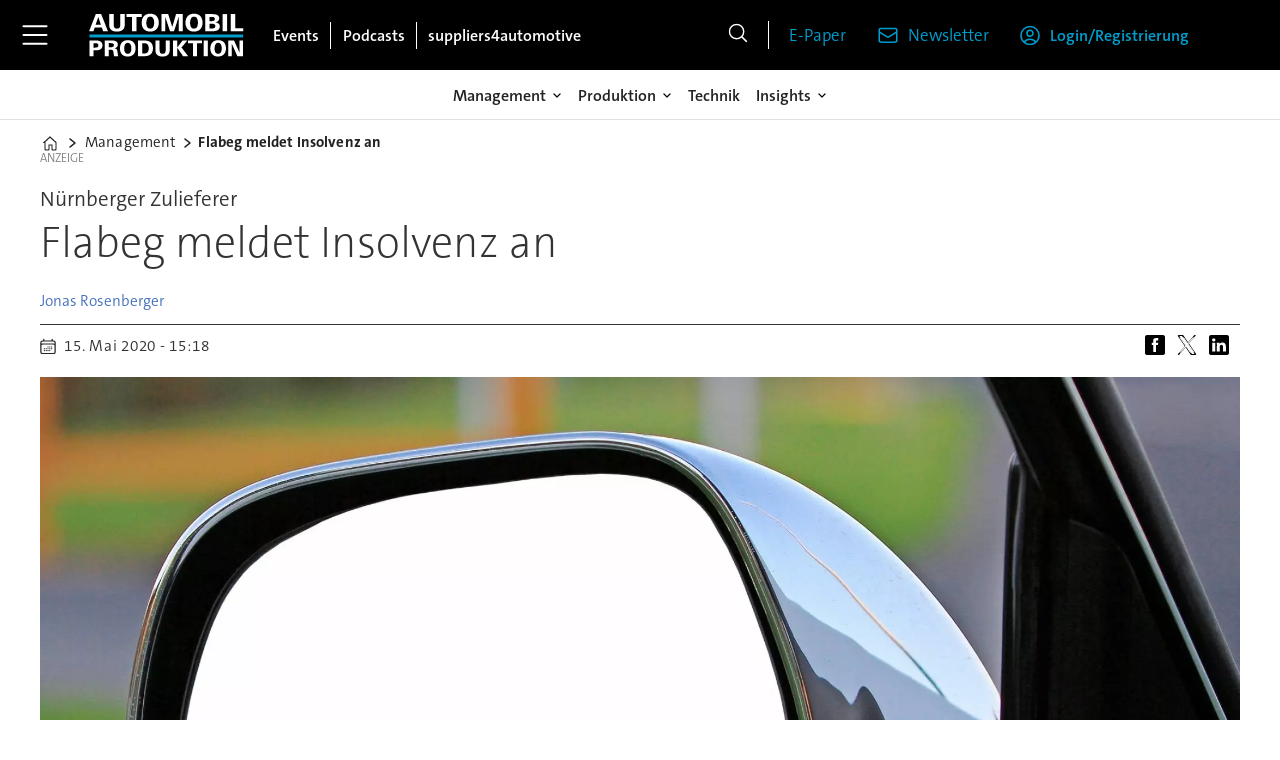

--- FILE ---
content_type: text/html; charset=utf-8
request_url: https://www.google.com/recaptcha/api2/aframe
body_size: 222
content:
<!DOCTYPE HTML><html><head><meta http-equiv="content-type" content="text/html; charset=UTF-8"></head><body><script nonce="qbJJhig2s0YN2ZcdY73IIg">/** Anti-fraud and anti-abuse applications only. See google.com/recaptcha */ try{var clients={'sodar':'https://pagead2.googlesyndication.com/pagead/sodar?'};window.addEventListener("message",function(a){try{if(a.source===window.parent){var b=JSON.parse(a.data);var c=clients[b['id']];if(c){var d=document.createElement('img');d.src=c+b['params']+'&rc='+(localStorage.getItem("rc::a")?sessionStorage.getItem("rc::b"):"");window.document.body.appendChild(d);sessionStorage.setItem("rc::e",parseInt(sessionStorage.getItem("rc::e")||0)+1);localStorage.setItem("rc::h",'1767546783316');}}}catch(b){}});window.parent.postMessage("_grecaptcha_ready", "*");}catch(b){}</script></body></html>

--- FILE ---
content_type: image/svg+xml
request_url: https://www.automobil-produktion.de/view-resources/ultima/public/common/icons/icon-linkedin.svg
body_size: 348
content:
<svg width="20" height="20" viewBox="0 0 20 20" fill="none" xmlns="http://www.w3.org/2000/svg">
<path fill-rule="evenodd" clip-rule="evenodd" d="M10.831 8.98248V8.95325C10.825 8.96305 10.8167 8.97285 10.8115 8.98248H10.831Z" fill="black"/>
<path fill-rule="evenodd" clip-rule="evenodd" d="M2 0C0.895431 0 0 0.895431 0 2V18C0 19.1046 0.895431 20 2 20H18C19.1046 20 20 19.1046 20 18V2C20 0.895431 19.1046 0 18 0H2ZM6.22075 16.6155H3.25345V7.68818H6.22075V16.6155ZM4.7371 6.46971H4.71749C3.72211 6.46971 3.07692 5.78396 3.07692 4.92681C3.07692 4.05086 3.74097 3.38453 4.75653 3.38453C5.77231 3.38453 6.39653 4.05086 6.41596 4.92681C6.41596 5.78396 5.77231 6.46971 4.7371 6.46971ZM16.9231 16.6155H13.955V11.8393C13.955 10.6397 13.5262 9.82088 12.4519 9.82088C11.6315 9.82088 11.144 10.3722 10.9292 10.9063C10.8512 11.0971 10.8308 11.3622 10.8308 11.6298V16.6155H7.86211C7.86211 16.6155 7.90189 8.52571 7.86211 7.68822H10.8308V8.95323C11.2252 8.34633 11.9291 7.47864 13.5058 7.47864C15.459 7.47864 16.9231 8.75424 16.9231 11.4961V16.6155Z" fill="black"/>
</svg>


--- FILE ---
content_type: text/javascript;charset=utf-8
request_url: https://api.cxense.com/public/widget/data?json=%7B%22context%22%3A%7B%22referrer%22%3A%22%22%2C%22categories%22%3A%7B%22testgroup%22%3A%2263%22%7D%2C%22parameters%22%3A%5B%7B%22key%22%3A%22userState%22%2C%22value%22%3A%22anon%22%7D%2C%7B%22key%22%3A%22testgroup%22%2C%22value%22%3A%2263%22%7D%5D%2C%22autoRefresh%22%3Afalse%2C%22url%22%3A%22https%3A%2F%2Fwww.automobil-produktion.de%2Fmanagement%2Fflabeg-meldet-insolvenz-an%2F1090711%22%2C%22browserTimezone%22%3A%220%22%7D%2C%22widgetId%22%3A%223cec271a70a953b0d05482c78472d746795a5f2c%22%2C%22user%22%3A%7B%22ids%22%3A%7B%22usi%22%3A%22mjzzpt8fftqaaias%22%7D%7D%2C%22prnd%22%3A%22mjzzpt8f8pwblwts%22%7D&media=javascript&sid=3612244061517388496&widgetId=3cec271a70a953b0d05482c78472d746795a5f2c&resizeToContentSize=true&useSecureUrls=true&usi=mjzzpt8fftqaaias&rnd=1585859311&prnd=mjzzpt8f8pwblwts&tzo=0&callback=cXJsonpCB1
body_size: 5312
content:
/**/
cXJsonpCB1({"httpStatus":200,"response":{"items":[{"dominantimage":"https://www.automobil-produktion.de/files/upload/post/apr/2025/03/307969/p90335362-lowres-testing-the-all-new.jpg","dominantthumbnail":"https://content-thumbnail.cxpublic.com/content/dominantthumbnail/9103bde7fa22b396f3cccf975924086df6a115d8.jpg?68e7675d","description":"Der europäische Auto-Verband Acea stellt die strengen EU-Klimaziele infrage und fordert mehr Spielraum für Plug-in-Hybride und E-Fuels.","campaign":"1","testId":"1","id":"9103bde7fa22b396f3cccf975924086df6a115d8","placement":"1000","collection":"APR_Content_Behavioral","title":"Acea will Verbrenner-Aus aufweichen","click_url":"https://api.cxense.com/public/widget/click/[base64]","url":"https://www.automobil-produktion.de/news/acea-will-verbrenner-aus-aufweichen-942.html"},{"dominantimage":"https://www.automobil-produktion.de/files/upload/post/apr/2025/10/311849/download-5.jpg","dominantthumbnail":"https://content-thumbnail.cxpublic.com/content/dominantthumbnail/0ae4e2bcc42d682e2abd4530cfca3ddd1896d7fa.jpg?68e6544f","description":"ZF Lifetec modernisiert den Standort Washington mit neuem F&E-Zentrum und Schlittenanlage für realistische Crashsimulationen.","campaign":"1","testId":"1","id":"0ae4e2bcc42d682e2abd4530cfca3ddd1896d7fa","placement":"1000","collection":"APR_Content_Behavioral","title":"ZF eröffnet neues Technologiezentrum in den USA","click_url":"https://api.cxense.com/public/widget/click/[base64]","url":"https://www.automobil-produktion.de/technologie/zf-eroeffnet-neues-technologiezentrum-in-den-usa-358.html"},{"dominantimage":"https://www.automobil-produktion.de/files/upload/post/apr/2025/10/311862/2018-05-14-otmar-rauchensteiner-d85-5816-kopie.jpg","dominantthumbnail":"https://content-thumbnail.cxpublic.com/content/dominantthumbnail/75ca59cbae405f91dbdb11d091f9f06af79d7893.jpg?68e67da6","description":"Dräxlmaier-SVP Rauchensteiner im Interview über die Zukunft der Innenbeleuchtung, KI-gesteuerte Lichtarchitektur und globale Handelskonflikte, Zölle.","campaign":"1","testId":"1","id":"75ca59cbae405f91dbdb11d091f9f06af79d7893","placement":"1000","collection":"APR_Content_Behavioral","title":"So verändern Software und KI die Fahrzeug-Innenbeleuchtung","click_url":"https://api.cxense.com/public/widget/click/[base64]","url":"https://www.automobil-produktion.de/technologie/hoehere-kosten-erfordern-mehr-flexibilitaet-in-der-beschaffung-181.html"},{"dominantimage":"https://www.automobil-produktion.de/files/upload/post/apr/2025/10/311873/bosch-fuelcelltruck-1-1-img-h900-2.jpg","dominantthumbnail":"https://content-thumbnail.cxpublic.com/content/dominantthumbnail/4e32201b18f83fa76e25e27a5de64766cdc46698.jpg?68e7aa83","description":"Das im Werk Nürnberg eingesetzte Brennstoffzellensystem soll einen klimafreundlichen Transport von Gütern zwischen Werk & Dienstleister ermöglichen.","campaign":"1","testId":"1","id":"4e32201b18f83fa76e25e27a5de64766cdc46698","placement":"1000","collection":"APR_Content_Behavioral","title":"Bosch bringt Wasserstoff-Truck auf eigene Werksstraßen","click_url":"https://api.cxense.com/public/widget/click/[base64]","url":"https://www.automobil-produktion.de/technologie/bosch-startet-betrieb-von-erstem-wasserstoff-truck-818.html"}],"template":"<div data-cx_cx5x tmp:class=\"cx-flex-module\">\n  <!--%\n  var items = data.response.items;\n  for (var i = 0; i < items.length; i++) {\n    var item = items[i];\n    var itemImage = item.dominantthumbnail || '';\n    var itemFull  = item.dominantimage || item.dominantthumbnail || '';\n    var title     = item.title || '';\n  %-->\n\n  <!--% if (itemImage) { %-->\n  <a tmp:id=\"{{cX.CCE.clickTracker(item)}}\" tmp:class=\"cx-item\"\n     tmp:href=\"{{item.url}}\" tmp:target=\"_top\" tmp:title=\"{{title}}\" aria-label=\"{{title}}\">\n    <img\n      tmp:src=\"{{itemImage}}\"\n      tmp:srcset=\"{{itemImage}} 320w, {{itemImage}} 480w, {{itemFull}} 640w, {{itemFull}} 768w, {{itemFull}} 960w, {{itemFull}} 1220w\"\n      tmp:sizes=\"(max-width:520px) calc(100vw - 32px), (max-width:680px) calc(50vw - 24px), (max-width:900px) calc(33.33vw - 24px), 300px\"\n      tmp:alt=\"{{title}}\"\n      loading=\"lazy\" decoding=\"async\" width=\"600\" height=\"400\">\n    <h3>{{title}}</h3>\n  </a>\n  <!--% } else { %-->\n  <a tmp:id=\"{{cX.CCE.clickTracker(item)}}\" tmp:class=\"cx-item text-only\"\n     tmp:href=\"{{item.url}}\" tmp:target=\"_top\" tmp:title=\"{{title}}\" aria-label=\"{{title}}\">\n    <h3>{{title}}</h3>\n    <!--% if (item.description) { %--><span>{{item.description}}</span><!--% } %-->\n  </a>\n  <!--% } %-->\n  <!--% } %-->\n</div>\n","style":"@import url('https://fonts.googleapis.com/css2?family=Roboto&display=swap');\n\n.cx-flex-module[data-cx_cx5x] {\n  --cx-columns: 4;\n  --cx-gap: 16px;\n  --cx-image-height: 115px; /* <<< halbe Höhe */\n  --cx-bg: transparent;\n  --cx-fg:#fff;\n  --cx-font:'TheSansC5', arial, helvetica, sans-serif;\n  --cx-font-size:18px;\n\n  display:grid;\n  grid-template-columns: repeat(var(--cx-columns), minmax(0,1fr));\n  column-gap: var(--cx-gap);\n  row-gap: 20px;\n                                                                                                \n  max-width:1220px;\n  margin:0 auto;\n  padding: var(--cx-gap);\n  background: var(--cx-bg);\n  box-sizing:border-box;}\n\n.cx-flex-module[data-cx_cx5x] .cx-item {\n  display:block;\n  text-decoration:none;\n  background:transparent;\n/*  transition: transform .15s ease, box-shadow .15s ease;*/\n}\n\n.cx-flex-module[data-cx_cx5x] .cx-item.text-only {\n    background: #FAFAFA;\n    padding: 15px;\n    box-sizing: border-box;\n}\n\n.cx-flex-module[data-cx_cx5x] img {\n  width:100%;\n  height:var(--cx-image-height);\n  object-fit:cover;\n  display:block;\n  background:#111;\n}\n\n.cx-flex-module[data-cx_cx5x] .cx-item h3 {\n  font-family:var(--cx-font);\n  font-size:var(--cx-font-size);\n  font-weight:700;\n  color:var(--cx-fg);\n  line-height:1.25;\n  margin:12px 0 0 0;\n  text-decoration:none;\n}\n\n.cx-flex-module[data-cx_cx5x] .cx-item.text-only span {\n  font-family:var(--cx-font);\n  font-size:90%;\n  color:rgba(255,255,255,.7);\n  line-height:1.35;\n}\n\n.cx-flex-module[data-cx_cx5x] .cx-item:hover {\n    opacity: 0.95;\n}\n\n.cx-flex-module[data-cx_cx5x] .cx-item:hover h3 {\n    color:var(--cx-fg);\n \ttext-decoration: underline;\n}\n\n@media screen and (max-width: 600px) {\n    .cx-flex-module[data-cx_cx5x] {\n    --cx-columns: 2; /* <<< Zeigt 2 Elemente pro Zeile */\n  } \n  \n    .cx-flex-module[data-cx_cx5x] .cx-item {\nwidth: calc(100% - 4 * var(--cx-item-gap)); height: unset; margin: var(--cx-item-gap) calc(2 * var(--cx-item-gap)); }\n\n    .cx-flex-module[data-cx_cx5x] .cx-item h3 {\n        font-size: 5vw;\n    }\n\n    .cx-flex-module[data-cx_cx5x] img {\n        height:var(--cx-image-height);\n    }\n}\n\n/* IE10+ */\n@media screen\\0 {\n    .cx-flex-module[data-cx_cx5x] {\n        background: #FFF;\n        padding: 4px;\n    }\n\n    .cx-flex-module[data-cx_cx5x] .cx-item {\n        width: calc(33% - 12px);\n        margin: 4px;\n    }\n\n    .cx-flex-module[data-cx_cx5x] img {\n        min-height: auto;\n    }\n\n    .cx-flex-module[data-cx_cx5x] .cx-item h3 {\n        font-family: Roboto, arial, helvetica, sans-serif;\n        font-size: 14px;\n        color: #555;\n        margin: 5px 0;\n    }\n\n    .cx-flex-module[data-cx_cx5x] .cx-item:hover h3 {\n        color: #000;\n    }\n\n    .cx-flex-module[data-cx_cx5x] .cx-item.text-only span {\n        font-family: Roboto, arial, helvetica, sans-serif;\n        color: #AAA;\n    }\n}","prnd":"mjzzpt8f8pwblwts"}})

--- FILE ---
content_type: image/svg+xml
request_url: https://www.automobil-produktion.de/view-resources/ultima/public/apr/apr-logo-cropped.svg
body_size: 2454
content:
<?xml version="1.0" encoding="utf-8"?>
<!-- Generator: Adobe Illustrator 16.0.3, SVG Export Plug-In . SVG Version: 6.00 Build 0)  -->
<!DOCTYPE svg PUBLIC "-//W3C//DTD SVG 1.1//EN" "http://www.w3.org/Graphics/SVG/1.1/DTD/svg11.dtd">
<svg version="1.1" id="Ebene_1" xmlns="http://www.w3.org/2000/svg" xmlns:xlink="http://www.w3.org/1999/xlink" x="0px" y="0px"
	 width="294.5px" height="90px" viewBox="0 0 294.5 90" enable-background="new 0 0 294.5 90" xml:space="preserve">
<path fill="#FFFFFF" d="M22.392,11.21l4.731,14.327h-9.551L22.392,11.21z M17.793,5.815L5.5,37.786h8.004l2.475-7.164h12.869
	l2.476,7.164h8.888L27.697,5.815H17.793z"/>
<g>
	<path fill="#FFFFFF" d="M68.25,34.381c-2.432,2.74-6.323,4.111-11.585,4.111c-5.085,0-9.817-1.238-12.293-5.35
		c-1.592-2.653-1.857-5.352-1.857-8.578V5.816h8.313v19.367c0,4.642,1.238,7.827,6.146,7.827c4.908,0,6.147-3.405,6.147-7.96V5.816
		h8.136v18.748C71.256,28.985,70.284,32.081,68.25,34.381"/>
</g>
<polygon fill="#FFFFFF" points="92.791,11.388 92.791,37.785 84.478,37.785 84.478,11.388 74.618,11.388 74.618,5.816 
	102.652,5.816 102.652,11.388 "/>
<g>
	<path fill="#FFFFFF" d="M123.396,13.289c-1.15-1.726-2.786-2.741-5.218-2.741c-2.83,0-4.598,1.459-5.748,3.758
		c-1.017,2.078-1.46,4.908-1.46,7.428c0,5.793,1.504,11.232,7.164,11.232c5.66,0,7.296-5.439,7.296-11.276
		C125.43,18.684,124.855,15.411,123.396,13.289 M130.294,33.362c-2.697,3.229-6.81,5.087-12.249,5.087
		c-10.347,0-15.565-6.678-15.565-16.626c0-9.86,5.351-16.76,15.831-16.76s15.608,6.811,15.608,16.715
		C133.919,26.51,132.726,30.444,130.294,33.362"/>
</g>
<polygon fill="#FFFFFF" points="170.578,37.786 170.578,11.255 161.91,37.786 154.658,37.786 145.993,11.255 145.993,37.786 
	139.004,37.786 139.004,5.815 151.299,5.815 158.814,29.736 165.803,5.815 178.096,5.815 178.096,37.786 "/>
<g>
	<path fill="#FFFFFF" d="M204.098,13.289c-1.149-1.726-2.787-2.741-5.219-2.741c-2.83,0-4.6,1.459-5.749,3.758
		c-1.017,2.078-1.459,4.908-1.459,7.428c0,5.793,1.504,11.232,7.164,11.232c5.659,0,7.296-5.439,7.296-11.276
		C206.131,18.684,205.557,15.411,204.098,13.289 M210.994,33.362c-2.696,3.229-6.811,5.087-12.248,5.087
		c-10.348,0-15.564-6.678-15.564-16.626c0-9.86,5.353-16.76,15.83-16.76c10.479,0,15.608,6.811,15.608,16.715
		C214.62,26.51,213.428,30.444,210.994,33.362"/>
	<path fill="#FFFFFF" d="M232.706,23.901h-5.085v8.666h4.775c3.096,0,5.838-0.795,5.838-4.288
		C238.234,24.83,235.848,23.901,232.706,23.901 M232.132,10.989h-4.511v7.96h4.156c2.92,0,5.574-0.752,5.574-4.069
		C237.352,11.918,234.829,10.989,232.132,10.989 M240.889,36.681c-2.078,0.796-4.688,1.105-7.252,1.105h-13.931V5.816h12.823
		c2.654,0,4.865,0.044,6.811,0.619c3.537,1.017,6.059,3.403,6.059,7.339c0,4.112-2.608,6.324-6.721,7.341
		c4.687,0.796,7.824,3.14,7.824,7.738C246.502,32.922,244.07,35.442,240.889,36.681"/>
</g>
<rect x="251.588" y="5.816" fill="#FFFFFF" width="8.313" height="31.97"/>
<polygon fill="#FFFFFF" points="266.623,5.816 266.623,37.786 289.484,37.786 289.484,32.303 274.938,32.303 274.938,5.816 "/>
<g>
	<path fill="#FFFFFF" d="M16.969,60.033h-3.283v8.39h2.959c3.161,0,5.957-0.812,5.957-4.297
		C22.602,60.762,20.049,60.033,16.969,60.033 M24.913,72.434c-1.54,0.609-3.567,0.813-5.958,0.895c-1.54,0.041-4.053,0-5.269,0
		v11.104H6.148V55.129h12.037c3.201,0,5.998,0.203,8.227,1.703c2.514,1.701,3.729,4.377,3.729,7.497
		C30.141,68.057,28.317,71.057,24.913,72.434"/>
	<path fill="#FFFFFF" d="M45.222,59.991h-3.486v7.7h3.202c3.08,0,6.283-0.403,6.283-3.932
		C51.221,60.438,48.262,59.991,45.222,59.991 M51.585,84.432c-0.364-1.176-0.567-2.391-0.73-3.646
		c-0.162-1.3-0.324-2.597-0.486-3.854c-0.445-3.441-1.094-4.539-4.62-4.539h-4.013V84.43h-7.578V55.129h12.604
		c2.959,0,5.147,0.081,7.295,1.012c2.716,1.217,4.458,3.324,4.458,6.404c0,2.432-1.013,4.338-2.674,5.553
		c-1.095,0.813-2.351,1.297-4.054,1.662c4.743,0.122,5.513,2.391,6.202,8.146c0.283,2.432,0.526,4.498,1.418,6.523h-7.822V84.432z"
		/>
	<path fill="#FFFFFF" d="M81.539,61.979c-1.054-1.58-2.553-2.515-4.782-2.515c-2.594,0-4.216,1.338-5.269,3.446
		c-0.932,1.906-1.338,4.499-1.338,6.809c0,5.312,1.379,10.295,6.566,10.295c5.188,0,6.688-4.983,6.688-10.336
		C83.404,66.922,82.877,63.923,81.539,61.979 M87.862,80.378c-2.472,2.959-6.242,4.662-11.227,4.662
		c-9.484,0-14.266-6.122-14.266-15.241c0-9.038,4.904-15.357,14.509-15.357c9.606,0,14.307,6.24,14.307,15.317
		C91.185,74.096,90.091,77.703,87.862,80.378"/>
	<path fill="#FFFFFF" d="M112.021,61.37c-1.418-0.933-3.242-1.337-5.674-1.337h-2.918v19.492h2.796c6.363,0,9.16-2.795,9.16-9.808
		C115.386,65.504,114.25,62.829,112.021,61.37 M116.075,82.729c-2.716,1.258-5.958,1.703-9.93,1.703H95.851V55.129h10.942
		c4.945,0,8.755,0.811,11.633,2.999c3.039,2.31,4.823,6.12,4.823,11.592C123.249,76.648,120.574,80.662,116.075,82.729"/>
	<path fill="#FFFFFF" d="M151.379,81.311c-2.229,2.515-5.794,3.771-10.618,3.771c-4.661,0-8.998-1.137-11.268-4.906
		c-1.459-2.431-1.702-4.902-1.702-7.861V55.128h7.62V72.88c0,4.257,1.135,7.175,5.633,7.175c4.499,0,5.634-3.121,5.634-7.297v-17.63
		h7.457v17.187C154.135,76.366,153.243,79.203,151.379,81.311"/>
</g>
<path fill="#FFFFFF" d="M160.18,84.432h7.618V55.128h-7.618V84.432z M177.727,55.128l-9.887,13.253l10.939,16.051h9.363
	l-12.32-16.334l10.82-12.97H177.727z"/>
<polygon fill="#FFFFFF" points="187.824,55.129 187.824,60.236 196.861,60.236 196.861,84.43 204.479,84.43 204.479,60.236 
	213.52,60.236 213.52,55.129 "/>
<rect x="216.725" y="55.129" fill="#FFFFFF" width="7.618" height="29.303"/>
<g>
	<path fill="#FFFFFF" d="M248.178,61.979c-1.056-1.58-2.556-2.515-4.781-2.515c-2.596,0-4.217,1.338-5.271,3.446
		c-0.933,1.906-1.338,4.499-1.338,6.809c0,5.312,1.378,10.295,6.565,10.295c5.188,0,6.688-4.983,6.688-10.336
		C250.04,66.922,249.516,63.923,248.178,61.979 M254.499,80.378c-2.472,2.959-6.241,4.662-11.228,4.662
		c-9.483,0-14.268-6.122-14.268-15.241c0-9.038,4.903-15.357,14.512-15.357c9.604,0,14.307,6.24,14.307,15.317
		C257.822,74.096,256.729,77.703,254.499,80.378"/>
</g>
<polygon fill="#FFFFFF" points="282.895,55.128 282.895,78.109 272.762,55.128 262.225,55.128 262.225,84.432 268.708,84.432 
	268.708,61.41 278.841,84.432 289.378,84.432 289.378,55.128 "/>
<rect x="6.107" y="43.878" fill="#009DCC" width="283.377" height="5.531"/>
</svg>


--- FILE ---
content_type: image/svg+xml
request_url: https://www.automobil-produktion.de/view-resources/ultima/public/common/icons/icon-facebook.svg
body_size: 177
content:
<svg width="20" height="20" viewBox="0 0 20 20" fill="none" xmlns="http://www.w3.org/2000/svg">
<path fill-rule="evenodd" clip-rule="evenodd" d="M2 0C0.895431 0 0 0.895431 0 2V18C0 19.1046 0.895431 20 2 20H18C19.1046 20 20 19.1046 20 18V2C20 0.895431 19.1046 0 18 0H2ZM13.2309 5.50404H11.6677C11.3581 5.50404 11.0456 5.82404 11.0456 6.06211V7.65613H13.2279C13.14 8.87842 12.9596 9.99613 12.9596 9.99613H11.0344V16.9231H8.16558V9.99539H6.76906V7.66444H8.16558V5.75868C8.16558 5.4102 8.09499 3.07697 11.105 3.07697H13.231L13.2309 5.50404Z" fill="black"/>
</svg>


--- FILE ---
content_type: text/javascript;charset=utf-8
request_url: https://id.cxense.com/public/user/id?json=%7B%22identities%22%3A%5B%7B%22type%22%3A%22ckp%22%2C%22id%22%3A%22mjzzpt8fftqaaias%22%7D%2C%7B%22type%22%3A%22lst%22%2C%22id%22%3A%22x568uq35m58bpexdirmhaepp%22%7D%2C%7B%22type%22%3A%22cst%22%2C%22id%22%3A%22x568uq35m58bpexdirmhaepp%22%7D%5D%7D&callback=cXJsonpCB2
body_size: 203
content:
/**/
cXJsonpCB2({"httpStatus":200,"response":{"userId":"cx:2so6x8j5tgexmde962ooldtwy:lfuror9sg1mn","newUser":false}})

--- FILE ---
content_type: text/javascript;charset=utf-8
request_url: https://p1cluster.cxense.com/p1.js
body_size: 98
content:
cX.library.onP1('x568uq35m58bpexdirmhaepp');


--- FILE ---
content_type: image/svg+xml
request_url: https://www.automobil-produktion.de/view-resources/ultima/public/common/icons/icon-events-dark.svg
body_size: 361
content:
<svg width="20" height="21" viewBox="0 0 20 21" fill="none" xmlns="http://www.w3.org/2000/svg">
<g clip-path="url(#clip0_2435_6760)">
<path d="M4.75 1.50464V3.75464M15.25 1.50464V3.75464M1 17.2546V6.00464C1 4.762 2.00736 3.75464 3.25 3.75464H16.75C17.9926 3.75464 19 4.762 19 6.00464V17.2546M1 17.2546C1 18.4973 2.00736 19.5046 3.25 19.5046H16.75C17.9926 19.5046 19 18.4973 19 17.2546M1 17.2546V9.75464C1 8.512 2.00736 7.50464 3.25 7.50464H16.75C17.9926 7.50464 19 8.512 19 9.75464V17.2546M10 11.2546H10.0075V11.2621H10V11.2546ZM10 13.5046H10.0075V13.5121H10V13.5046ZM10 15.7546H10.0075V15.7621H10V15.7546ZM7.75 13.5046H7.7575V13.5121H7.75V13.5046ZM7.75 15.7546H7.7575V15.7621H7.75V15.7546ZM5.5 13.5046H5.5075V13.5121H5.5V13.5046ZM5.5 15.7546H5.5075V15.7621H5.5V15.7546ZM12.25 11.2546H12.2575V11.2621H12.25V11.2546ZM12.25 13.5046H12.2575V13.5121H12.25V13.5046ZM12.25 15.7546H12.2575V15.7621H12.25V15.7546ZM14.5 11.2546H14.5075V11.2621H14.5V11.2546ZM14.5 13.5046H14.5075V13.5121H14.5V13.5046Z" stroke="#232325" stroke-width="1.5" stroke-linecap="round" stroke-linejoin="round"/>
</g>
<defs>
<clipPath id="clip0_2435_6760">
<rect width="20" height="20" fill="white" transform="translate(0 0.5)"/>
</clipPath>
</defs>
</svg>


--- FILE ---
content_type: image/svg+xml
request_url: https://www.automobil-produktion.de/files/2025/09/24/apr-logo-cropped.svg
body_size: 2433
content:
<?xml version="1.0" encoding="utf-8"?>
<!-- Generator: Adobe Illustrator 16.0.3, SVG Export Plug-In . SVG Version: 6.00 Build 0)  -->
<!DOCTYPE svg PUBLIC "-//W3C//DTD SVG 1.1//EN" "http://www.w3.org/Graphics/SVG/1.1/DTD/svg11.dtd">
<svg version="1.1" id="Ebene_1" xmlns="http://www.w3.org/2000/svg" xmlns:xlink="http://www.w3.org/1999/xlink" x="0px" y="0px"
	 width="294.5px" height="90px" viewBox="0 0 294.5 90" enable-background="new 0 0 294.5 90" xml:space="preserve">
<path fill="#FFFFFF" d="M22.392,11.21l4.731,14.327h-9.551L22.392,11.21z M17.793,5.815L5.5,37.786h8.004l2.475-7.164h12.869
	l2.476,7.164h8.888L27.697,5.815H17.793z"/>
<g>
	<path fill="#FFFFFF" d="M68.25,34.381c-2.432,2.74-6.323,4.111-11.585,4.111c-5.085,0-9.817-1.238-12.293-5.35
		c-1.592-2.653-1.857-5.352-1.857-8.578V5.816h8.313v19.367c0,4.642,1.238,7.827,6.146,7.827c4.908,0,6.147-3.405,6.147-7.96V5.816
		h8.136v18.748C71.256,28.985,70.284,32.081,68.25,34.381"/>
</g>
<polygon fill="#FFFFFF" points="92.791,11.388 92.791,37.785 84.478,37.785 84.478,11.388 74.618,11.388 74.618,5.816 
	102.652,5.816 102.652,11.388 "/>
<g>
	<path fill="#FFFFFF" d="M123.396,13.289c-1.15-1.726-2.786-2.741-5.218-2.741c-2.83,0-4.598,1.459-5.748,3.758
		c-1.017,2.078-1.46,4.908-1.46,7.428c0,5.793,1.504,11.232,7.164,11.232c5.66,0,7.296-5.439,7.296-11.276
		C125.43,18.684,124.855,15.411,123.396,13.289 M130.294,33.362c-2.697,3.229-6.81,5.087-12.249,5.087
		c-10.347,0-15.565-6.678-15.565-16.626c0-9.86,5.351-16.76,15.831-16.76s15.608,6.811,15.608,16.715
		C133.919,26.51,132.726,30.444,130.294,33.362"/>
</g>
<polygon fill="#FFFFFF" points="170.578,37.786 170.578,11.255 161.91,37.786 154.658,37.786 145.993,11.255 145.993,37.786 
	139.004,37.786 139.004,5.815 151.299,5.815 158.814,29.736 165.803,5.815 178.096,5.815 178.096,37.786 "/>
<g>
	<path fill="#FFFFFF" d="M204.098,13.289c-1.149-1.726-2.787-2.741-5.219-2.741c-2.83,0-4.6,1.459-5.749,3.758
		c-1.017,2.078-1.459,4.908-1.459,7.428c0,5.793,1.504,11.232,7.164,11.232c5.659,0,7.296-5.439,7.296-11.276
		C206.131,18.684,205.557,15.411,204.098,13.289 M210.994,33.362c-2.696,3.229-6.811,5.087-12.248,5.087
		c-10.348,0-15.564-6.678-15.564-16.626c0-9.86,5.353-16.76,15.83-16.76c10.479,0,15.608,6.811,15.608,16.715
		C214.62,26.51,213.428,30.444,210.994,33.362"/>
	<path fill="#FFFFFF" d="M232.706,23.901h-5.085v8.666h4.775c3.096,0,5.838-0.795,5.838-4.288
		C238.234,24.83,235.848,23.901,232.706,23.901 M232.132,10.989h-4.511v7.96h4.156c2.92,0,5.574-0.752,5.574-4.069
		C237.352,11.918,234.829,10.989,232.132,10.989 M240.889,36.681c-2.078,0.796-4.688,1.105-7.252,1.105h-13.931V5.816h12.823
		c2.654,0,4.865,0.044,6.811,0.619c3.537,1.017,6.059,3.403,6.059,7.339c0,4.112-2.608,6.324-6.721,7.341
		c4.687,0.796,7.824,3.14,7.824,7.738C246.502,32.922,244.07,35.442,240.889,36.681"/>
</g>
<rect x="251.588" y="5.816" fill="#FFFFFF" width="8.313" height="31.97"/>
<polygon fill="#FFFFFF" points="266.623,5.816 266.623,37.786 289.484,37.786 289.484,32.303 274.938,32.303 274.938,5.816 "/>
<g>
	<path fill="#FFFFFF" d="M16.969,60.033h-3.283v8.39h2.959c3.161,0,5.957-0.812,5.957-4.297
		C22.602,60.762,20.049,60.033,16.969,60.033 M24.913,72.434c-1.54,0.609-3.567,0.813-5.958,0.895c-1.54,0.041-4.053,0-5.269,0
		v11.104H6.148V55.129h12.037c3.201,0,5.998,0.203,8.227,1.703c2.514,1.701,3.729,4.377,3.729,7.497
		C30.141,68.057,28.317,71.057,24.913,72.434"/>
	<path fill="#FFFFFF" d="M45.222,59.991h-3.486v7.7h3.202c3.08,0,6.283-0.403,6.283-3.932
		C51.221,60.438,48.262,59.991,45.222,59.991 M51.585,84.432c-0.364-1.176-0.567-2.391-0.73-3.646
		c-0.162-1.3-0.324-2.597-0.486-3.854c-0.445-3.441-1.094-4.539-4.62-4.539h-4.013V84.43h-7.578V55.129h12.604
		c2.959,0,5.147,0.081,7.295,1.012c2.716,1.217,4.458,3.324,4.458,6.404c0,2.432-1.013,4.338-2.674,5.553
		c-1.095,0.813-2.351,1.297-4.054,1.662c4.743,0.122,5.513,2.391,6.202,8.146c0.283,2.432,0.526,4.498,1.418,6.523h-7.822V84.432z"
		/>
	<path fill="#FFFFFF" d="M81.539,61.979c-1.054-1.58-2.553-2.515-4.782-2.515c-2.594,0-4.216,1.338-5.269,3.446
		c-0.932,1.906-1.338,4.499-1.338,6.809c0,5.312,1.379,10.295,6.566,10.295c5.188,0,6.688-4.983,6.688-10.336
		C83.404,66.922,82.877,63.923,81.539,61.979 M87.862,80.378c-2.472,2.959-6.242,4.662-11.227,4.662
		c-9.484,0-14.266-6.122-14.266-15.241c0-9.038,4.904-15.357,14.509-15.357c9.606,0,14.307,6.24,14.307,15.317
		C91.185,74.096,90.091,77.703,87.862,80.378"/>
	<path fill="#FFFFFF" d="M112.021,61.37c-1.418-0.933-3.242-1.337-5.674-1.337h-2.918v19.492h2.796c6.363,0,9.16-2.795,9.16-9.808
		C115.386,65.504,114.25,62.829,112.021,61.37 M116.075,82.729c-2.716,1.258-5.958,1.703-9.93,1.703H95.851V55.129h10.942
		c4.945,0,8.755,0.811,11.633,2.999c3.039,2.31,4.823,6.12,4.823,11.592C123.249,76.648,120.574,80.662,116.075,82.729"/>
	<path fill="#FFFFFF" d="M151.379,81.311c-2.229,2.515-5.794,3.771-10.618,3.771c-4.661,0-8.998-1.137-11.268-4.906
		c-1.459-2.431-1.702-4.902-1.702-7.861V55.128h7.62V72.88c0,4.257,1.135,7.175,5.633,7.175c4.499,0,5.634-3.121,5.634-7.297v-17.63
		h7.457v17.187C154.135,76.366,153.243,79.203,151.379,81.311"/>
</g>
<path fill="#FFFFFF" d="M160.18,84.432h7.618V55.128h-7.618V84.432z M177.727,55.128l-9.887,13.253l10.939,16.051h9.363
	l-12.32-16.334l10.82-12.97H177.727z"/>
<polygon fill="#FFFFFF" points="187.824,55.129 187.824,60.236 196.861,60.236 196.861,84.43 204.479,84.43 204.479,60.236 
	213.52,60.236 213.52,55.129 "/>
<rect x="216.725" y="55.129" fill="#FFFFFF" width="7.618" height="29.303"/>
<g>
	<path fill="#FFFFFF" d="M248.178,61.979c-1.056-1.58-2.556-2.515-4.781-2.515c-2.596,0-4.217,1.338-5.271,3.446
		c-0.933,1.906-1.338,4.499-1.338,6.809c0,5.312,1.378,10.295,6.565,10.295c5.188,0,6.688-4.983,6.688-10.336
		C250.04,66.922,249.516,63.923,248.178,61.979 M254.499,80.378c-2.472,2.959-6.241,4.662-11.228,4.662
		c-9.483,0-14.268-6.122-14.268-15.241c0-9.038,4.903-15.357,14.512-15.357c9.604,0,14.307,6.24,14.307,15.317
		C257.822,74.096,256.729,77.703,254.499,80.378"/>
</g>
<polygon fill="#FFFFFF" points="282.895,55.128 282.895,78.109 272.762,55.128 262.225,55.128 262.225,84.432 268.708,84.432 
	268.708,61.41 278.841,84.432 289.378,84.432 289.378,55.128 "/>
<rect x="6.107" y="43.878" fill="#009DCC" width="283.377" height="5.531"/>
</svg>


--- FILE ---
content_type: application/javascript
request_url: https://id-eu.piano.io/id/api/v1/identity/token/verify?browser_id=mjzzpt8fftqaaias&page_view_id=mjzzpt8f8pwblwts&content_type=article&page_title=Flabeg+meldet+Insolvenz+an&callback=jsonp3772&client_id=iinfe8V5pe&site=https%3A%2F%2Fwww.automobil-produktion.de&user_state=anon
body_size: -147
content:
jsonp3772({
  "error" : "access_denied",
  "site_cookie_domain" : ".automobil-produktion.de",
  "email_confirmation_required" : null,
  "extend_expired_access_enabled" : false,
  "authorized_by_sso" : true
})